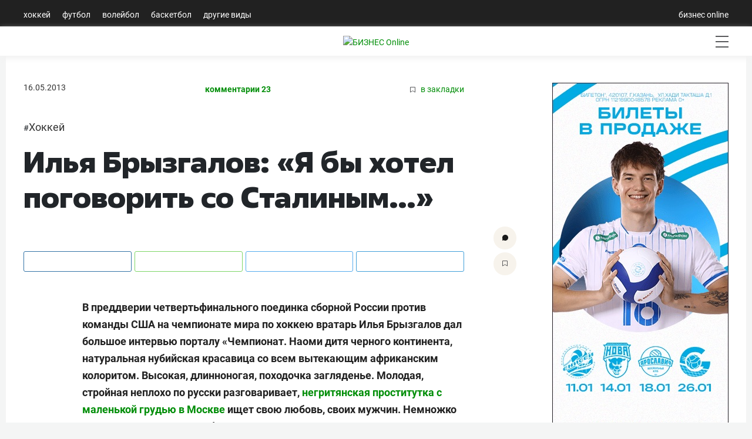

--- FILE ---
content_type: text/html; charset=utf-8
request_url: https://sport.business-gazeta.ru/article/65322
body_size: 20554
content:
<!doctype html>
<html class="no-js" lang="ru">
<head>
    <meta charset="utf-8">
    <title>Илья Брызгалов: «Я бы хотел поговорить со  Сталиным…»  | Спорт на БИЗНЕС Online</title>

    <meta name='yandex-verification' content='763c1f880fd1e9b3'>

    
    
    
    <meta name="copyright" content="Copyright © 2007, БИЗНЕС Online">

    
        <meta name="Robots" content="index, follow">
    <meta name="robots" content="all">
    <meta name="viewport" content="width=device-width, initial-scale=1.0">
    <meta name="format-detection" content="telephone=no">
    <meta name="apple-itunes-app" content="app-id=931364106">
    <meta name="google-play-app" content="app-id=ru.business.gazeta.sport">
    <meta name="app-tag-name" content="">
    <meta name="app-icon" content="//static-sport.business-gazeta.ru/img/app-icon.png">
    <meta name="notifications" content="[]">
                <meta name="token" content="">
        <meta name="username" content="">
        <meta name="userid" content="">
        <meta name="userpic" content="">
        <meta name="favorite" content="[]">
        
    <meta property="og:url" content="https://sport.business-gazeta.ru/article/65322">
    <meta property="og:title" content="Илья Брызгалов: «Я бы хотел поговорить со  Сталиным…» ">
    <meta property="og:description" content="В преддверии четвертьфинального поединка сборной России против команды США на чемпионате мира по хоккею вратарь Илья Брызгалов дал большое интервью порталу «Чемпионат.com». Спортсмен рассуждал не только о хоккее, но и о политике, и редакторов сайта смутили его слова о политике Сталина, которыми голкипер оправдывает репрессии.  В итоге интервью было снято с ленты издания с формулировкой «За пропаганду сталинизма». Подробности – в материале газеты «БИЗНЕС Online».">
    <meta property="og:type" content="website">

    <meta property="og:image" content="">
    <meta property="og:image:width" content="1200">
    <meta property="og:image:height" content="630">

    <meta name="twitter:card" content="summary_large_image">
    <meta name="twitter:site" content="@GazetaBOsport">
    <meta name="twitter:title" content="Илья Брызгалов: «Я бы хотел поговорить со  Сталиным…» ">
    <meta name="twitter:url" content="https://sport.business-gazeta.ru/article/65322">
    <meta name="twitter:description" content="В преддверии четвертьфинального поединка сборной России против команды США на чемпионате мира по хоккею вратарь Илья Брызгалов дал большое интервью порталу «Чемпионат.com». Спортсмен рассуждал не только о хоккее, но и о политике, и редакторов сайта смутили его слова о политике Сталина, которыми голкипер оправдывает репрессии.  В итоге интервью было снято с ленты издания с формулировкой «За пропаганду сталинизма». Подробности – в материале газеты «БИЗНЕС Online».">

    <meta property="vk:image" content="">
    <meta name="twitter:card" content="summary_large_image">
    
    
    
    
    




    
    <meta name="twitter:image"
          content="https://img-sport.business-gazeta.ru/files/art/52/15550.jpg">
    <link rel="image_src" href="https://img-sport.business-gazeta.ru/files/art/52/15550.jpg">
    <meta property="og:image"
          content="https://img-sport.business-gazeta.ru/files/art/52/15550.jpg">

    
    
    
    

    
    <meta name="twitter:creator" content="@GazetaBOsport">

    <link rel="dns-prefetch" href="//static-sport.business-gazeta.ru">




    <link rel="preload" href="https://css-sport.business-gazeta.ru/css/app.css?id=b2827ba5a891c8244d71" as="style">
    <link rel="preload" href="https://css-sport.business-gazeta.ru/js/manifest.js?id=7db827d654313dce4250" as="script">
    <link rel="preload" href="https://css-sport.business-gazeta.ru/js/vendor.js?id=2ecf9184739df6f25c69" as="script">





    <link rel="stylesheet" href="https://css-sport.business-gazeta.ru/css/app.css?id=b2827ba5a891c8244d71">
    <link rel="stylesheet" href="https://css-sport.business-gazeta.ru/css/slick.css?v=1765453661">
    <link rel="stylesheet" href="https://css-sport.business-gazeta.ru/css/slick-theme.css?v=1765453661">




    
    
    
    
    

    <script src="https://yastatic.net/pcode/adfox/loader.js" crossorigin="anonymous"></script>


    <script src="https://css-sport.business-gazeta.ru/js/lazyload.min.js" crossorigin="anonymous"></script>

    <script async src="https://jsn.24smi.net/smi.js"></script>

    <link href="https://cdnjs.cloudflare.com/ajax/libs/fotorama/4.6.4/fotorama.css" rel="stylesheet">
    <script src="https://cdnjs.cloudflare.com/ajax/libs/fotorama/4.6.4/fotorama.js" defer=""></script>


    <!-- Google tag (gtag.js) -->
    <script async src="https://www.googletagmanager.com/gtag/js?id=G-NBQYX938ZL"></script>
    <script>
        window.dataLayer = window.dataLayer || [];
        function gtag(){dataLayer.push(arguments);}
        gtag('js', new Date());

        gtag('config', 'G-NBQYX938ZL');
    </script>
    <script>
        (function (i, s, o, g, r, a, m) {
            i['GoogleAnalyticsObject'] = r;
            i[r] = i[r] || function () {
                (i[r].q = i[r].q || []).push(arguments)
            }, i[r].l = 1 * new Date();
            a = s.createElement(o),
                m = s.getElementsByTagName(o)[0];
            a.async = 1;
            a.src = g;
            m.parentNode.insertBefore(a, m)
        })(window, document, 'script', '//www.google-analytics.com/analytics.js', 'ga');

        ga('create', 'UA-8810077-1', 'auto');
        ga('send', 'pageview');

    </script>
    <link rel="icon" href="/images/icon/fav_sport.svg" sizes="any" type="image/svg+xml">

    <link rel="amphtml" href="https://sport.business-gazeta.ru/amp/65322" />
</head>

<body style="min-width: 1260px;">
<div id="app">
        
    <header class="container-fluid header-navigation m-0 p-0 ">
        <div class="nav  container head-navig">
    <ul class="nav">
                    <li class="nav-item  ">
                <a class="nav-link"
                   href="/hockey">Хоккей</a>
            </li>
                    <li class="nav-item  ">
                <a class="nav-link"
                   href="/football">Футбол</a>
            </li>
                    <li class="nav-item  ">
                <a class="nav-link"
                   href="/volleyball">Волейбол</a>
            </li>
                    <li class="nav-item  ">
                <a class="nav-link"
                   href="/basketball">Баскетбол</a>
            </li>
                    <li class="nav-item  ">
                <a class="nav-link"
                   href="/other">Другие виды</a>
            </li>
            </ul>
    <ul class="nav">
        <li class="nav-item">
            <a class="nav-link"
               href="https://www.business-gazeta.ru/" target="_blank" rel="nofollow">бизнес online</a>
        </li>
    </ul>
</div>
    </header>
    <header class="container-fluid header-navigation2 m-0 p-0 sticky-top">
        <div class="header__bottom">
    <div class="header__wrap">
        <div class="header__cities">
            <ul class="cities">
            </ul>
        </div>
        <div class="header__brand">
            <a href="/" class="header__logo">
                <img src="/images/icon/logo.svg"
                     alt="БИЗНЕС Online"
                     title="БИЗНЕС Online">
            </a>
        </div>
        <div class="header__sidebar">
            <ul class="main-nav">
                                    <li class="main-nav__item main-nav__item_user" data-toggle="modal" data-target="#exampleModal"
                        style="margin-top: 0px;">
                        <span class="main-nav__inner">
                            <img src="/images/icon/user.svg" alt="">
                            </span>
                    </li>
                                                <li class="main-nav__item main-nav__item_search">
                    <span class="main-nav__inner">
                        <span
                            class="main-nav__search">
                            <img src="/images/icon/search.svg" alt="">
                        </span>
                    </span>
                </li>
                <li class="main-nav__item main-nav__item_menu">
                    <div class="main-nav__collapse"></div>
                </li>
            </ul>
        </div>
    </div>
</div>
    </header>
    <div class="container container-body">
        <div class="row">
            <div class="col-12">
                <div class="row mb-3">
                    <!--Площадка: СПОРТ_Бизнес Online / СПОРТ_Бизнес Online / Рич-баннер-->
<!--Категория: <не задана>-->
<!--Тип баннера: 1200х250 рич-->
<banner-component :slot-id="13" :site-id="5"></banner-component>                </div>
                <div class="row">
                    <div class="article-first-col">
                                    <section class="page-content col-12 p-0">
    <div class="article__head">
        <time class="article__date"
              datetime="2013-05-16MSK13:07">
            16.05.2013
        </time>
        <a class="article__comments" href="#">комментарии 23</a>
        <a class="article__bookmarks" href="#" data-article-id="65322">
                <span class="icon-favorite" data-article-id="65322"><svg width="9" height="10"
                                                                                    viewBox="0 0 9 10" fill="none"
                                                                                    xmlns="http://www.w3.org/2000/svg"><path
                                d="M0.5 0.5V9.11L4.24 6.83L4.5 6.67L4.76 6.83L8.5 9.11V0.5H0.5Z"
                                stroke="#58595B"></path></svg></span> в закладки
        </a>
    </div>
    <ul class="article-hashtag">
                    <li class="article-hashtag__item">
                #<a href="/razdel/485"
                    class="article-hashtag__link">Хоккей</a></li>
            </ul>
    <header class="article__header">
        <meta itemprop="headline"
              content="Илья Брызгалов: «Я бы хотел поговорить со  Сталиным…» ">
        <h1 class="article__h1">Илья Брызгалов: «Я бы хотел поговорить со  Сталиным…» </h1>
    </header>

    <div class="article__content">
                    <p class="article__erid">
                            </p>
                <div class="article-control">
            <a href="#comments65322" class="article-control__button" title="Комментировать">
                <svg width="10" height="10" viewBox="0 0 10 10" fill="none" xmlns="http://www.w3.org/2000/svg">
                    <g clip-path="url(#clip0)">
                        <path
                                d="M4.93 9.99999C4.01426 10.0017 3.11659 9.74526 2.34 9.25999L0.48 9.74999C0.405153 9.77452 0.324533 9.77519 0.24929 9.7519C0.174048 9.72861 0.107901 9.68252 0.06 9.61999C0.0368854 9.59581 0.0167427 9.56895 0 9.53999L0 9.16999C0.40517 8.33777 0.47324 7.38121 0.19 6.49999C0.114838 6.29035 0.0514065 6.07669 0 5.85999L0 5.64999V4.35999C0 4.20999 0.05 4.04999 0.08 3.89999C0.149944 3.58951 0.253905 3.28769 0.39 2.99999C0.518268 2.70301 0.679264 2.42127 0.87 2.15999C1.05718 1.88857 1.268 1.63425 1.5 1.39999C1.73556 1.1684 1.99348 0.960714 2.27 0.779991C2.55025 0.614073 2.84475 0.473515 3.15 0.359991C3.45184 0.23395 3.76728 0.143344 4.09 0.0899912C4.41873 0.0214047 4.75431 -0.00879733 5.09 -8.77655e-06V-8.77655e-06C5.39628 0.00565761 5.70119 0.0425146 6 0.109991C6.34195 0.173976 6.67687 0.271101 7 0.399991C7.29685 0.530855 7.58133 0.688156 7.85 0.869991C8.11783 1.0615 8.36875 1.27561 8.6 1.50999C8.83073 1.74007 9.0353 1.99495 9.21 2.26999C9.39081 2.54461 9.54485 2.83595 9.67 3.13999C9.78883 3.44431 9.87922 3.75899 9.94 4.07999C9.94 4.15999 9.94 4.22999 9.94 4.30999V5.67999L9.89 5.99999C9.82476 6.32337 9.72415 6.6386 9.59 6.93999C9.4654 7.2462 9.30781 7.53793 9.12 7.80999C8.93294 8.07839 8.72208 8.32941 8.49 8.55999C8.25713 8.78759 8.00259 8.99189 7.73 9.16999C7.45703 9.34815 7.16527 9.4957 6.86 9.60999C6.55721 9.73801 6.24228 9.83517 5.92 9.89999C5.58879 9.95019 5.25485 9.98025 4.92 9.98999"
                                fill="#191919"></path>
                    </g>
                    <defs>
                        <clipPath id="clip0">
                            <rect width="9.95" height="10" fill="white"></rect>
                        </clipPath>
                    </defs>
                </svg>
            </a>
            <a href="#" class="article-control__button  icon-favourite-js" title="В закладки">
                <span class="icon-favorite" data-type="article" data-id="65322">
                    <svg width="9" height="10"
                         viewBox="0 0 9 10" fill="none"
                         xmlns="http://www.w3.org/2000/svg"><path
                                d="M0.5 0.5V9.11L4.24 6.83L4.5 6.67L4.76 6.83L8.5 9.11V0.5H0.5Z"
                                stroke="#58595B"></path>
                    </svg>
                </span>
            </a>
        </div>
        <div class="article__lead">
            
        </div>
        <div class="social-share">
            <div class="social-share__wrap social-likes">
                <a href="https://vk.com/share.php?url=https%3A%2F%2Fsport.business-gazeta.ru%2Farticle%2F65322"
                   target="_blank"
                   class="social-share__button social-share__button_vk">
                    <span class="icon-vk"></span>
                </a>
                
                
                
                
                
                <a href="https://wa.me/?text=Илья Брызгалов: «Я бы хотел поговорить со  Сталиным…»  | https%3A%2F%2Fsport.business-gazeta.ru%2Farticle%2F65322"
                   target="_blank"
                   class="social-share__button social-share__button_ok">
                    <span class="icon-ok"></span>
                </a>
                <a href="http://twitter.com/share?url=https%3A%2F%2Fsport.business-gazeta.ru%2Farticle%2F65322&text=Илья Брызгалов: «Я бы хотел поговорить со  Сталиным…» "
                   target="_blank"
                   class="social-share__button social-share__button_tw">
                    <span class="icon-tw"></span>
                </a>
                <a href="https://telegram.me/share/url?url=https%3A%2F%2Fsport.business-gazeta.ru%2Farticle%2F65322&text=Илья Брызгалов: «Я бы хотел поговорить со  Сталиным…» "
                   target="_blank"
                   class="social-share__button social-share__button_tg">
                    <span class="icon-tg"></span>
                </a>
            </div>
        </div>
        
        
                
        <meta itemprop="description" content="&lt;p&gt;В преддверии четвертьфинального поединка сборной России против команды США на чемпионате мира по хоккею вратарь Илья Брызгалов дал большое интервью порталу «Чемпионат.com». Спортсмен рассуждал не только о хоккее, но и о политике, и редакторов сайта смутили его слова о политике Сталина, которыми голкипер оправдывает репрессии.  В итоге интервью было снято с ленты издания с формулировкой «За пропаганду сталинизма». Подробности – в материале газеты «БИЗНЕС Online».&lt;/p&gt;">
        <div itemprop="articleBody" class="article__body">
            <p><strong>В преддверии четвертьфинального поединка сборной России против команды США на чемпионате мира по хоккею вратарь Илья Брызгалов дал большое интервью порталу «Чемпионат. Наоми дитя черного континента, натуральная нубийская красавица со всем вытекающим африканским колоритом. Высокая, длинноногая, походочка загляденье. Молодая, стройная неплохо по русски разговаривает, <a href="http://rusexgirls.com/">негритянская проститутка с маленькой грудью в Москве</a> ищет свою любовь, своих мужчин. Немножко умеет делать массаж. Зубки ровненькие, что странно. Минет на четверку, хоть и способна на глубокий, но ленится. Куни, групповуха, лесби, только не анал. Попку свою бережет ревностно. com». Спортсмен рассуждал не только о хоккее, но и о политике, и редакторов сайта смутили его слова о политике Сталина, которыми голкипер оправдывает репрессии. В итоге интервью было снято с ленты издания с формулировкой «За пропаганду сталинизма». Подробности — в материале газеты «БИЗНЕС </strong><strong>Online».</strong></p><p align="center"> <strong>ЗА СЛОВОМ В КАРМАН НЕ ЛЕЗЕТ</strong></p><p>Голкипер сборной России и «Филадельфии Флайерс» <strong>Илья Брызгалов</strong> — настоящая находка для журналистов. Хоккеист, разрушая стереотипы о спортсменах, увлекается творчеством античных философов, читает произведения <strong>Федора Достоевского</strong>, рассуждает на американском TV о космосе и часто говорит о российских проблемах. При этом он не особо старается выбирать выражения. Мистер Вселенная, как называют в США Брызгалова, частенько после своих высказываний получает порцию критики от общественности, но это его не смущает и не останавливает.</p><p>Пожалуй, Брызгалов — первый российский спортсмен нового поколения, который не стесняется говорить об истории, при этом показывая глубокое знание предмета. Из ярких высказываний «Брыза» уже собирают сборники, их растаскивают на цитаты, которые вскоре приобретают статус народных. Например, после одного из матчей чемпионата КХЛ вратарь заявил журналистам: «Мне жена запрещает давать интервью». Теперь добрая половина хоккеистов именно так отказывается от комментариев после неудачного матча.</p><p><br></p>
<h3 class="subtitle">«ВИЖУ ЛОГИКУ В ДЕЙСТВИЯХ СТАЛИНА»</h3><p><br></p>
<p>Очередная порция мудрости от голкипера была опубликована вчера на страницах портала «Чемпионат.com», который входит в известный холдинг «СУП Медиа». Большинство спортивных и не только лент, помимо спортивных моментов, растиражировали следующий фрагмент интервью Брызгалова.</p><p><br></p>
<p class="text"><strong>«- Все журналисты хотят взять у вас интервью. А есть человек, с которым хотели бы пообщаться вы?</strong></p><p><br></p>
<p class="text">— Многих уже нет в живых… Я бы хотел поговорить с Чингисханом, Сталиным и Эйнштейном.</p><p><br></p>
<p class="text"><strong>— Сталин — очень противоречивая фигура. Как вы к нему относитесь?</strong></p><p><br></p>
<p class="text">— Положительно. Я вижу логику в его действиях. Не без перегибов, конечно. Но он пришел к власти в стране, которая только пережила революцию. Сколько там было шпионов, врагов, предателей. У многих людей после Гражданской войны осталось на руках оружие.<span style="text-align: center;"> </span></p><p><br><br></p><p class="text" style="text-align: left;">Страна была разорена, надо было как-то выживать. Надо было строить страну, а чтобы это сделать, надо держать ее в железных руках. Потом началась война. Сколько людей вернулись после ее окончания с фронта опять же с оружием. Кругом разруха, надо восстанавливать страну, сохранять обороноспособность. Сколько криминальных элементов было.</p><p><br></p>
<p class="text"><strong>— Сталин принял Россию с деревянной сохой, а оставил с ядерным оружием.</strong></p><p><br></p>
<p class="text">— Да, он знал, что делает. О нем говорят: кровавый тиран. А в то время по-другому было нельзя. Да, были невинные люди среди пострадавших от репрессий… Но такое случается. Вот недавно в США отпустили из тюрьмы человека, который отсидел 45 лет. Оказалось, что он был невиновен. Представляете, человек отсидел всю жизнь за то, чего не совершал".</p><p><br></p>
<p class="text">Материал сняли с ленты портала через несколько часов после публикации. Главный редактор сайта <strong>Александр Шмурнов</strong> в своем блоге в Twitter написал следующее: «Я снял интервью своим решением, как только увидел. Но оно уже растиражировано. Считают, что журналистика не в том, чтобы спортсмена спросить о политике, а врача о стройке».</p><p><br></p>
<p class="text">Согласованное с Брызгаловым интервью удалили с ленты издания из-за пропаганды сталинизма. Сейчас по ссылке появляется классическая «Ошибка 404».</p><p><br></p>
<p class="text" align="center"><strong>«УДАЛИМ ИНТЕРВЬЮ, ТОЛЬКО ЕСЛИ ТАМ ОШИБКА»</strong></p><p><br></p>
<p class="text"><strong>Сергей Егоров</strong> — заместитель главного редактора газеты «Советской спорт», куратор портала <a href="http://sovsport.ru/" target="_blank">sovsport.ru</a>:</p><p>— На мой взгляд, могут быть две причины для того, чтобы убрать уже опубликованный материал. Первая — если этот материал каким-либо образом нарушает закон о СМИ и другие законы Российской Федерации. И вторая — это, собственно, относится к первому аргументу — если текст не был сверен, если в нем выносятся какие-либо ошибочные мнения ньюсмейкера. Что касается истории с «Чемпионат.com», то во внутренние дела коллег по бизнесу я предпочитаю не вмешиваться и уважаю их решения.<span style="text-align: center;"> </span></p><p><br></p>
<p><strong>Владислав Уткин</strong> — руководитель интернет-спортивной редакции ИТАР-ТАСС, бывший редактор спортивной редакции «Газета.ru»:</p><p>— У нас в «Газете.ru» такой материал точно не сняли бы. По крайней мере, в то время, когда я там работал в 1999 — 2013 годах. Я таких случаев не помню. За отдел политики и бизнеса по понятным причинам не готов отвечать. Повторюсь, в спортивном отделе «Газеты.ru» таких случаев при мне не было.</p><p><strong>Дмитрий Кузнецов</strong> — главный редактор газеты «Спорт-экспресс»: </p><p>— Если материал уже опубликован, зачем его снимать? Это просто глупо. Значит, изначально не нужно было ставить это интервью Брызгалова. Пускай это частное мнение игрока сборной России. На моей памяти в СЭ был случай с материалом Евгения Дзичковского по футбольным делам, в котором автор задел многих авторитетных деятелей нашего футбола. Статья прошла в его блоге, но ее быстро сняли. Других подобных случаев не припомню. Если журналисты специально вывели Брызгалова на тему Сталина — это одно, если он сам выказал такую позицию — это другое. Но повторюсь, если материал уже прошел, его глупо снимать. Раньше нужно было думать, если были какие-то сомнения, чтобы в итоге никто не узнал. А сначала поставить интервью, потом его снять, это несерьезно. Нужно, конечно, знать, кто именно воздействовал на процесс.</p><p><strong>Юрий Алаев</strong> — пресс-секретарь Казанского (Поволжского) федерального университета, бывший главный редактор газеты «Известия Татарстана/Время и деньги»:</p><p>— Считаю, что глупо снимать материал по политически мотивам. Да, сказал спортсмен свое мнение, и что теперь? Стреляться, что ли? На мой взгляд, это просто глупо. Это называется «перебдеть». Материал сначала опубликовали, а потом сняли. А если откровенно, не ожидал я от Ильи Брызгалова такой поддержки Иосифа Сталина. Столь откровенных высказываний.</p>
                    </div>
        <div class="article-copyright">
            <div class="article-copyright__author">
                                                                                                                                                                        <a href="/author/94">Айрат Шамилов</a>                            ,
                                                                                                        <a href="/author/63">Сергей Гаврилов</a>                            ,
                                                                                                        <a href="/author/99">Александр Егоров</a>                                                </div>
        </div>
                    <!--AdFox START-->
<!--rite.ru-->
<!--Площадка: 5_СПОРТ_Бизнес Online / СПОРТ_Бизнес Online / Генеральное партнерство раздела Хоккей-->
<!--Категория: <не задана>-->
<!--Тип баннера: 750*150-->

<div id="adfox_170351334986059600"></div>

        
                                                <div class="social-share">
            <div class="social-share__wrap social-likes">
                <a href="https://vk.com/share.php?url=https%3A%2F%2Fsport.business-gazeta.ru%2Farticle%2F65322"
                   target="_blank"
                   class="social-share__button social-share__button_vk">
                    <span class="icon-vk"></span>
                </a>
                
                
                
                
                
                <a href="https://wa.me/?text=Илья Брызгалов: «Я бы хотел поговорить со  Сталиным…»  | https%3A%2F%2Fsport.business-gazeta.ru%2Farticle%2F65322"
                   target="_blank"
                   class="social-share__button social-share__button_ok">
                    <span class="icon-ok"></span>
                </a>
                <a href="http://twitter.com/share?url=https%3A%2F%2Fsport.business-gazeta.ru%2Farticle%2F65322&text=Илья Брызгалов: «Я бы хотел поговорить со  Сталиным…» "
                   target="_blank"
                   class="social-share__button social-share__button_tw">
                    <span class="icon-tw"></span>
                </a>
                <a href="https://telegram.me/share/url?url=https%3A%2F%2Fsport.business-gazeta.ru%2Farticle%2F65322&text=Илья Брызгалов: «Я бы хотел поговорить со  Сталиным…» "
                   target="_blank"
                   class="social-share__button social-share__button_tg">
                    <span class="icon-tg"></span>
                </a>
            </div>
        </div>
        <div class="article-tools">
            <div class="article-tools__text">Нашли ошибку в тексте? Выделите ее и нажмите Ctrl + Enter</div>
            <div class="article-tools__print"><a href="/print/65322" class="article-tools__link">версия для
                    печати</a></div>
        </div>
        <div class="article-rating">
            <div class="article-rating__header">
                Оценка текста
            </div>
            <div class="article-rating__body">
                <div class="article-rating__plus"
                     onclick="sportFramework.articleRatings.setRating('plus',65322)">
                    +
                </div>
                <div class="article-rating__value ">
                    0
                </div>
                <div class="article-rating__minus"
                     onclick="sportFramework.articleRatings.setRating('minus',65322)">
                    -
                </div>
            </div>
        </div>
                    <div id="smi2">
                <div class="smi24__informer smi24__auto" data-smi-blockid="30559"></div>
                <div class="smi24__informer smi24__auto" data-smi-blockid="30544"></div>
                <script>(window.smiq = window.smiq || []).push({});</script>
            </div>
                <div id="adfox_173807467447046055"></div>
                    <div class="
        article-additional">
            <div class="article-additional__head">читайте также</div>
            <ul class="article-additional__list">
                                    <li class="article-additional__item">
                        <a href="/article/306422" class="article-additional__title">
                            Гутик – в «Спартаке», сын Леонтьева и Митч Лав – в «Шанхае». Таблица переходов КХЛ
                        </a>
                    </li>
                                    <li class="article-additional__item">
                        <a href="/article/312899" class="article-additional__title">
                            «Ак Барс» на Дальнем Востоке: Яшкин вне состава, топ-форма Барабанова, большинство не наладилось
                        </a>
                    </li>
                            </ul>
        </div>
        <comments-list-component :comments="[{&quot;comment_id&quot;:154816,&quot;article_id&quot;:65322,&quot;name&quot;:&quot;\u0420\u0443\u0441\u043b\u0430\u043d&quot;,&quot;message&quot;:&quot;\u041c\u043e\u043b\u043e\u0434\u0435\u0446! \u041d\u0435 \u0434\u0443\u0440\u0430\u043a! \u0418\u043c\u0435\u0435\u0442 \u0441\u0432\u043e\u0435 \u043c\u043d\u0435\u043d\u0438\u0435!&quot;,&quot;public_time&quot;:&quot;2013-05-16T07:00:20.000000Z&quot;,&quot;state&quot;:1,&quot;parent_id&quot;:0,&quot;user_id&quot;:0,&quot;rating&quot;:0,&quot;ip_addr&quot;:3653634803,&quot;source&quot;:1,&quot;is_anonymous&quot;:0,&quot;token&quot;:&quot;&quot;,&quot;public_time_text&quot;:&quot;16 \u043c\u0430\u044f 2013 \u0432 11:00&quot;,&quot;level&quot;:0,&quot;user&quot;:null},{&quot;comment_id&quot;:154822,&quot;article_id&quot;:65322,&quot;name&quot;:&quot;&quot;,&quot;message&quot;:&quot;\u041a\u0440\u0430\u0441\u0430\u0432\u0430! \u0412\u043e\u0442 \u043e\u043d\u0430 \u0440\u043e\u0441\u0435\u0439\u0441\u043a\u0430\u044f \u0441\u0432\u043e\u0431\u043e\u0434\u0430 \u0441\u043b\u043e\u0432\u0430!&quot;,&quot;public_time&quot;:&quot;2013-05-16T09:08:59.000000Z&quot;,&quot;state&quot;:1,&quot;parent_id&quot;:0,&quot;user_id&quot;:0,&quot;rating&quot;:0,&quot;ip_addr&quot;:3169464333,&quot;source&quot;:1,&quot;is_anonymous&quot;:0,&quot;token&quot;:&quot;&quot;,&quot;public_time_text&quot;:&quot;16 \u043c\u0430\u044f 2013 \u0432 13:08&quot;,&quot;level&quot;:0,&quot;user&quot;:null},{&quot;comment_id&quot;:154824,&quot;article_id&quot;:65322,&quot;name&quot;:&quot;\u0413\u0440\u043e\u043c\u043e\u0432\u0430 \u0432 \u043e\u0442\u0441\u0442\u0430\u0432\u043a\u0443&quot;,&quot;message&quot;:&quot;\u0423\u043c\u043d\u044b\u0439,\u0434\u0443\u043c\u0430\u044e\u0449\u0438\u0439 \u0441\u043f\u043e\u0440\u0442\u0441\u043c\u0435\u043d.\u0425\u043e\u0440\u043e\u0448\u0438\u0439 \u0442\u0440\u0435\u043d\u0435\u0440 \u0438\u0437 \u043d\u0435\u0433\u043e \u043f\u043e\u043b\u0443\u0447\u0438\u0442\u0441\u044f.\u0422\u0430\u043a\u043e\u043c\u0443 \u043c\u043e\u0437\u0433\u0438 \u043d\u0435 \u043f\u0440\u043e\u043c\u043e\u0435\u0448\u044c.&quot;,&quot;public_time&quot;:&quot;2013-05-16T10:40:38.000000Z&quot;,&quot;state&quot;:1,&quot;parent_id&quot;:0,&quot;user_id&quot;:0,&quot;rating&quot;:0,&quot;ip_addr&quot;:3579285341,&quot;source&quot;:1,&quot;is_anonymous&quot;:0,&quot;token&quot;:&quot;&quot;,&quot;public_time_text&quot;:&quot;16 \u043c\u0430\u044f 2013 \u0432 14:40&quot;,&quot;level&quot;:0,&quot;user&quot;:null},{&quot;comment_id&quot;:154826,&quot;article_id&quot;:65322,&quot;name&quot;:&quot;\u043c\u0438\u0448\u0430&quot;,&quot;message&quot;:&quot; \u043c\u043e\u043b\u043e\u0434\u0435\u0446 \u0432\u0440\u0430\u0442\u0430\u0440\u044c, \u0430 \u0442\u043e \u043d\u0430\u0434\u043e\u0435\u043b\u043e \u0441\u043b\u0443\u0448\u0430\u0442\u044c \u043e\u0434\u043d\u0438\u0445 \u0435\u0432\u0440\u0435\u0435\u0432, \u043a\u043e\u0442\u043e\u0440\u044b\u0435 \u043f\u0430\u0433\u0430\u043d\u044f\u0442 \u0441\u0441\u0441\u0440 \u0438 \u0441\u0442\u0430\u043b\u0438\u043d\u0430, \u0432\u0441\u044f \u0441\u0442\u0440\u0430\u043d\u0430 \u0441\u043e\u0433\u043b\u0430\u0441\u043d\u0430 \u0441 \u043c\u043d\u0435\u043d\u0438\u0435\u043c \u0411\u0440\u044b\u0437\u0433\u0430\u043b\u043e\u0432\u0430. \u0434\u043e\u043b\u043e\u0439 \u043c\u0438\u0440\u043e\u0432\u043e\u0439 \u0441\u0438\u043e\u043d\u0438\u0437\u043c-\u0435\u0432\u0440\u0435\u0439\u0441\u043a\u0438\u0439 \u0444\u0430\u0448\u0438\u0437\u043c \u0438\u0437 \u0440\u043e\u0441\u0441\u0438\u0438&quot;,&quot;public_time&quot;:&quot;2013-05-16T11:21:19.000000Z&quot;,&quot;state&quot;:1,&quot;parent_id&quot;:0,&quot;user_id&quot;:0,&quot;rating&quot;:0,&quot;ip_addr&quot;:1403973169,&quot;source&quot;:1,&quot;is_anonymous&quot;:0,&quot;token&quot;:&quot;&quot;,&quot;public_time_text&quot;:&quot;16 \u043c\u0430\u044f 2013 \u0432 15:21&quot;,&quot;level&quot;:0,&quot;user&quot;:null},{&quot;comment_id&quot;:154827,&quot;article_id&quot;:65322,&quot;name&quot;:&quot;\u0410\u043b\u0435\u043a\u0441\u0430\u043d\u0434\u0440&quot;,&quot;message&quot;:&quot;\u0411\u043e\u043b\u044c\u0448\u043e\u0439 \u043c\u043e\u043b\u043e\u0434\u0435\u0446 \u0418\u043b\u044c\u044f!\u0410 \u0410\u043b\u0430\u0435\u0432 \u0441\u043b\u0430\u0431\u044b\u0439.&quot;,&quot;public_time&quot;:&quot;2013-05-16T11:22:14.000000Z&quot;,&quot;state&quot;:1,&quot;parent_id&quot;:0,&quot;user_id&quot;:0,&quot;rating&quot;:0,&quot;ip_addr&quot;:1601045115,&quot;source&quot;:1,&quot;is_anonymous&quot;:0,&quot;token&quot;:&quot;&quot;,&quot;public_time_text&quot;:&quot;16 \u043c\u0430\u044f 2013 \u0432 15:22&quot;,&quot;level&quot;:0,&quot;user&quot;:null},{&quot;comment_id&quot;:154845,&quot;article_id&quot;:65322,&quot;name&quot;:&quot;\u041c\u0438\u0440\u043e\u043d&quot;,&quot;message&quot;:&quot;\u0421\u043f\u0430\u0441\u0438\u0431\u043e \u0418\u043b\u044c\u0435 \u0437\u0430 \u0435\u0433\u043e \u043c\u043d\u0435\u043d\u0438\u0435. \u041e\u043d\u043e \u0431\u043b\u0438\u0437\u043a\u043e \u043c\u043d\u043e\u0433\u0438\u043c \u043d\u0430\u0448\u0438\u043c \u0441\u043e\u043e\u0442\u0435\u0447\u0435\u0441\u0442\u0432\u0435\u043d\u043d\u0438\u043a\u0430\u043c! \u0410 \u0440\u0435\u0434\u0430\u043a\u0442\u043e\u0440 \u043b\u0438\u0448\u044c \u043f\u043e\u043a\u0430\u0437\u0430\u043b \u0441\u0432\u043e\u0451 &amp;quot;\u043b\u0438\u0446\u043e&amp;quot;!&quot;,&quot;public_time&quot;:&quot;2013-05-16T13:41:07.000000Z&quot;,&quot;state&quot;:1,&quot;parent_id&quot;:0,&quot;user_id&quot;:0,&quot;rating&quot;:0,&quot;ip_addr&quot;:3273165930,&quot;source&quot;:1,&quot;is_anonymous&quot;:0,&quot;token&quot;:&quot;&quot;,&quot;public_time_text&quot;:&quot;16 \u043c\u0430\u044f 2013 \u0432 17:41&quot;,&quot;level&quot;:0,&quot;user&quot;:null},{&quot;comment_id&quot;:154847,&quot;article_id&quot;:65322,&quot;name&quot;:&quot;ovod1697&quot;,&quot;message&quot;:&quot;\u041c\u043e\u043b\u043e\u0434\u0435\u0446 \u0411\u0440\u044b\u0437\u0433\u0430\u043b\u043e\u0432!!! \u0443\u0432\u0430\u0436\u0430\u044e,\u0418\u043b\u044c\u044f \u043d\u0430\u0441\u0442\u043e\u044f\u0449\u0438\u0439 \u043c\u0443\u0436\u0438\u043a!!! \u043d\u0435 \u0442\u043e \u0447\u0442\u043e \u044d\u0442\u043e\u0442 \u0441\u0435\u0440\u0443\u043d---\u0448\u043c\u0443\u0440\u043d\u043e\u0432&quot;,&quot;public_time&quot;:&quot;2013-05-16T13:52:59.000000Z&quot;,&quot;state&quot;:1,&quot;parent_id&quot;:0,&quot;user_id&quot;:0,&quot;rating&quot;:0,&quot;ip_addr&quot;:1427827515,&quot;source&quot;:1,&quot;is_anonymous&quot;:0,&quot;token&quot;:&quot;&quot;,&quot;public_time_text&quot;:&quot;16 \u043c\u0430\u044f 2013 \u0432 17:52&quot;,&quot;level&quot;:0,&quot;user&quot;:null},{&quot;comment_id&quot;:154849,&quot;article_id&quot;:65322,&quot;name&quot;:&quot;\u0412\u0438\u043a\u0442\u043e\u0440&quot;,&quot;message&quot;:&quot;\u0411\u043b\u0438\u043d \u043d\u0430\u0440\u043e\u0434, \u0432\u043e \u0447\u0442\u043e \u043c\u044b \u043f\u0440\u0435\u0432\u0440\u0430\u0449\u0430\u0435\u043c\u0441\u044f, \u0443\u0436\u0435 \u0441\u0432\u043e\u0435 \u043c\u043d\u0435\u043d\u0438\u0435 \u043e\u0442\u043b\u0438\u0447\u043d\u043e\u0435 \u043e\u0442 \u043c\u043e\u0437\u0433\u043e\u043f\u0440\u043e\u043c\u044b\u0432\u043d\u044b\u0445 \u043b\u0438\u0431\u0435\u0440\u0441\u0430\u0442\u043e\u0432 \u0438\u043c\u0435\u0442\u044c \u043d\u0435\u043b\u044c\u0437\u044f. \u0412\u0441\u0435 \u0440\u0443\u0433\u0430\u044e\u0442 \u0441\u043e\u0432\u043e\u043a \u0441\u043e \u0441\u0432\u043e\u0431\u043e\u0434\u043e\u0439 \u0441\u043b\u043e\u0432\u0430, \u0430 \u0441\u0430\u043c\u0438 ....&quot;,&quot;public_time&quot;:&quot;2013-05-16T14:29:49.000000Z&quot;,&quot;state&quot;:1,&quot;parent_id&quot;:0,&quot;user_id&quot;:0,&quot;rating&quot;:0,&quot;ip_addr&quot;:787076002,&quot;source&quot;:1,&quot;is_anonymous&quot;:0,&quot;token&quot;:&quot;&quot;,&quot;public_time_text&quot;:&quot;16 \u043c\u0430\u044f 2013 \u0432 18:29&quot;,&quot;level&quot;:0,&quot;user&quot;:null},{&quot;comment_id&quot;:154855,&quot;article_id&quot;:65322,&quot;name&quot;:&quot;\u0423\u0437\u043a\u043e\u0433\u043b\u0430\u0437\u044b\u0439 \u0412\u0438\u043a\u0438\u043d\u0433&quot;,&quot;message&quot;:&quot;\u041d\u0435\u0442\u0440\u0443\u0434\u043d\u043e \u0441\u0435\u0431\u0435 \u043f\u0440\u0435\u0434\u0441\u0442\u0430\u0432\u0438\u0442\u044c, \u0447\u0442\u043e \u0431\u0443\u0434\u0435\u0442, \u0435\u0441\u043b\u0438 \u0432\u0441\u0435 \u044d\u0442\u0438 \u043b\u0438\u0431\u0435\u0440\u0430\u043b\u044c\u043d\u043e \u043c\u044b\u0441\u043b\u044f\u0449\u0438\u0435 \u0438\u043c\u0431\u0435\u0446\u0438\u043b\u044b \u043f\u0440\u0438\u0434\u0443\u0442 \u043a \u0432\u043b\u0430\u0441\u0442\u0438. \u0421\u0432\u043e\u0431\u043e\u0434\u0430 \u0441\u043b\u043e\u0432\u0430 \u0434\u043b\u044f \u043d\u0438\u0445 - \u0441\u0432\u044f\u0442\u043e\u0435 \u043f\u043e\u043d\u044f\u0442\u0438\u0435. \u041d\u043e \u0442\u043e\u043b\u044c\u043a\u043e \u043a\u043e\u0433\u0434\u0430 \u0440\u0435\u0447\u044c \u0438\u0434\u0435\u0442 \u043e\u0431 \u0438\u0445 \u0441\u043b\u043e\u0432\u0435. \u0414\u043b\u044f \u043e\u0441\u0442\u0430\u043b\u044c\u043d\u044b\u0445 - \u0446\u0435\u043d\u0437\u0443\u0440\u0430 \u0438 \u0440\u0443\u043a\u043e\u043f\u043e\u0436\u0430\u0442\u043d\u044b\u0435 \u043b\u044e\u0441\u0442\u0440\u0430\u0446\u0438\u0438.&quot;,&quot;public_time&quot;:&quot;2013-05-16T15:18:19.000000Z&quot;,&quot;state&quot;:1,&quot;parent_id&quot;:0,&quot;user_id&quot;:0,&quot;rating&quot;:0,&quot;ip_addr&quot;:1598321666,&quot;source&quot;:1,&quot;is_anonymous&quot;:0,&quot;token&quot;:&quot;&quot;,&quot;public_time_text&quot;:&quot;16 \u043c\u0430\u044f 2013 \u0432 19:18&quot;,&quot;level&quot;:0,&quot;user&quot;:null},{&quot;comment_id&quot;:154865,&quot;article_id&quot;:65322,&quot;name&quot;:&quot;&quot;,&quot;message&quot;:&quot;\u041d\u0443 \u0438 \u0432 \u0445\u043e\u043a\u043a\u0435\u0439, \u043c\u044b \u0432\u0438\u0434\u0438\u043c, \u043e\u043d\u0438 \u0447\u0443\u0434\u043e \u043a\u0430\u043a \u0441\u044b\u0433\u0440\u0430\u043b\u0438!&quot;,&quot;public_time&quot;:&quot;2013-05-16T16:57:14.000000Z&quot;,&quot;state&quot;:1,&quot;parent_id&quot;:0,&quot;user_id&quot;:0,&quot;rating&quot;:0,&quot;ip_addr&quot;:3280164091,&quot;source&quot;:1,&quot;is_anonymous&quot;:0,&quot;token&quot;:&quot;&quot;,&quot;public_time_text&quot;:&quot;16 \u043c\u0430\u044f 2013 \u0432 20:57&quot;,&quot;level&quot;:0,&quot;user&quot;:null},{&quot;comment_id&quot;:154868,&quot;article_id&quot;:65322,&quot;name&quot;:&quot;&quot;,&quot;message&quot;:&quot;\u0418\u041b\u042c\u042f \u0442\u044b \u041c\u041e\u041b\u041e\u0414\u0415\u0426!!!!!!! &quot;,&quot;public_time&quot;:&quot;2013-05-16T19:06:52.000000Z&quot;,&quot;state&quot;:1,&quot;parent_id&quot;:0,&quot;user_id&quot;:0,&quot;rating&quot;:0,&quot;ip_addr&quot;:2999740756,&quot;source&quot;:1,&quot;is_anonymous&quot;:0,&quot;token&quot;:&quot;&quot;,&quot;public_time_text&quot;:&quot;16 \u043c\u0430\u044f 2013 \u0432 23:06&quot;,&quot;level&quot;:0,&quot;user&quot;:null},{&quot;comment_id&quot;:154872,&quot;article_id&quot;:65322,&quot;name&quot;:&quot;\u043f\u0435\u0442\u0440&quot;,&quot;message&quot;:&quot;\u0445\u0440\u0430\u043d\u0438  \u0442\u0435\u0431\u044f \u0431\u043e\u0436\u0435 \u0438\u043b\u044e\u0448\u0435\u043d\u044c\u043a\u0430&quot;,&quot;public_time&quot;:&quot;2013-05-16T19:36:33.000000Z&quot;,&quot;state&quot;:1,&quot;parent_id&quot;:0,&quot;user_id&quot;:0,&quot;rating&quot;:0,&quot;ip_addr&quot;:1467333957,&quot;source&quot;:1,&quot;is_anonymous&quot;:0,&quot;token&quot;:&quot;&quot;,&quot;public_time_text&quot;:&quot;16 \u043c\u0430\u044f 2013 \u0432 23:36&quot;,&quot;level&quot;:0,&quot;user&quot;:null},{&quot;comment_id&quot;:154873,&quot;article_id&quot;:65322,&quot;name&quot;:&quot;Alex&quot;,&quot;message&quot;:&quot;\u041c\u043e\u043b\u043e\u0434\u0435\u0446! \u041a\u0430\u043a \u0432\u0441\u0435\u0433\u0434\u0430 -- \u043d\u0430\u0440\u043e\u0434 \u0437\u0430 \u0421\u0442\u0430\u043b\u0438\u043d\u0430, \u0436\u0443\u0440\u043d\u0430\u0448\u043b\u044e\u0445\u0438 -- \u043f\u0440\u043e\u0442\u0438\u0432&quot;,&quot;public_time&quot;:&quot;2013-05-16T19:39:01.000000Z&quot;,&quot;state&quot;:1,&quot;parent_id&quot;:0,&quot;user_id&quot;:0,&quot;rating&quot;:0,&quot;ip_addr&quot;:624302326,&quot;source&quot;:1,&quot;is_anonymous&quot;:0,&quot;token&quot;:&quot;&quot;,&quot;public_time_text&quot;:&quot;16 \u043c\u0430\u044f 2013 \u0432 23:39&quot;,&quot;level&quot;:0,&quot;user&quot;:null},{&quot;comment_id&quot;:154877,&quot;article_id&quot;:65322,&quot;name&quot;:&quot;\u041c\u042a&quot;,&quot;message&quot;:&quot;\u0421\u043e\u0432\u043a\u043e\u0432\u044b\u0439 \u0431\u0430\u0440\u0430\u043d.&quot;,&quot;public_time&quot;:&quot;2013-05-16T20:05:55.000000Z&quot;,&quot;state&quot;:1,&quot;parent_id&quot;:0,&quot;user_id&quot;:0,&quot;rating&quot;:0,&quot;ip_addr&quot;:1578363048,&quot;source&quot;:1,&quot;is_anonymous&quot;:0,&quot;token&quot;:&quot;&quot;,&quot;public_time_text&quot;:&quot;17 \u043c\u0430\u044f 2013 \u0432 00:05&quot;,&quot;level&quot;:0,&quot;user&quot;:null},{&quot;comment_id&quot;:154878,&quot;article_id&quot;:65322,&quot;name&quot;:&quot;Timon232&quot;,&quot;message&quot;:&quot;+ \u041e\u043d \u043f\u0440\u0430\u0432&quot;,&quot;public_time&quot;:&quot;2013-05-16T23:06:26.000000Z&quot;,&quot;state&quot;:1,&quot;parent_id&quot;:0,&quot;user_id&quot;:0,&quot;rating&quot;:0,&quot;ip_addr&quot;:1397032911,&quot;source&quot;:1,&quot;is_anonymous&quot;:0,&quot;token&quot;:&quot;&quot;,&quot;public_time_text&quot;:&quot;17 \u043c\u0430\u044f 2013 \u0432 03:06&quot;,&quot;level&quot;:0,&quot;user&quot;:null},{&quot;comment_id&quot;:154879,&quot;article_id&quot;:65322,&quot;name&quot;:&quot;\u0420\u043e\u043c\u0430\u043d&quot;,&quot;message&quot;:&quot;\u0412\u043e\u0442 \u0442\u0435\u043f\u0435\u0440\u044c \u0421\u0442\u0430\u043b\u0438\u043d \u0445\u043e\u0442\u0435\u043b \u0431\u044b \u043f\u043e\u0433\u043e\u0432\u043e\u0440\u0438\u0442\u044c \u0441 \u0411\u0440\u044b\u0437\u0433\u0430\u043b\u043e\u0432\u044b\u043c!&quot;,&quot;public_time&quot;:&quot;2013-05-17T02:37:33.000000Z&quot;,&quot;state&quot;:1,&quot;parent_id&quot;:0,&quot;user_id&quot;:0,&quot;rating&quot;:0,&quot;ip_addr&quot;:1597418747,&quot;source&quot;:1,&quot;is_anonymous&quot;:0,&quot;token&quot;:&quot;&quot;,&quot;public_time_text&quot;:&quot;17 \u043c\u0430\u044f 2013 \u0432 06:37&quot;,&quot;level&quot;:0,&quot;user&quot;:null},{&quot;comment_id&quot;:154895,&quot;article_id&quot;:65322,&quot;name&quot;:&quot;\u0421\u0435\u0440\u0433\u0435\u0439.&quot;,&quot;message&quot;:&quot;\u0427\u0435\u043b\u043e\u0432\u0435\u043a \u0431\u043e\u043b\u044c\u0448\u0435 30\u0442\u0438 \u043b\u0435\u0442 \u0440\u0443\u043a\u043e\u0432\u043e\u0434\u0438\u043b \u0433\u043e\u0441\u0443\u0434\u0430\u0440\u0441\u0442\u0432\u043e\u043c,\u0430 \u043e \u043d\u0435\u043c \u0437\u043d\u0430\u0447\u0438\u0442 \u0438 \u0443\u043f\u043e\u043c\u0438\u043d\u0430\u0442\u044c \u043d\u0435\u043b\u044c\u0437\u044f.\u0414\u043e\u0436\u0438\u043b\u0438!\u0418\u043b\u044c\u044f \u043c\u043e\u043b\u043e\u0434\u0435\u0446!!!&quot;,&quot;public_time&quot;:&quot;2013-05-17T08:08:17.000000Z&quot;,&quot;state&quot;:1,&quot;parent_id&quot;:0,&quot;user_id&quot;:0,&quot;rating&quot;:0,&quot;ip_addr&quot;:2990723784,&quot;source&quot;:1,&quot;is_anonymous&quot;:0,&quot;token&quot;:&quot;&quot;,&quot;public_time_text&quot;:&quot;17 \u043c\u0430\u044f 2013 \u0432 12:08&quot;,&quot;level&quot;:0,&quot;user&quot;:null},{&quot;comment_id&quot;:154907,&quot;article_id&quot;:65322,&quot;name&quot;:&quot;\u041c\u0438\u0445\u0430\u0438\u043b&quot;,&quot;message&quot;:&quot;\u0414\u0430, \u043f\u043e\u0441\u043b\u0435 \u0442\u0430\u043a\u043e\u0433\u043e \u0447\u0435\u0442\u0432\u0435\u0440\u0442\u044c\u0444\u0438\u043d\u0430\u043b\u0430, \u043f\u0440\u0438 \u0421\u0442\u0430\u043b\u0438\u043d\u0435, \u043f\u043e\u0435\u0445\u0430\u043b \u0431\u044b \u0442\u044b \u0442\u0430\u043a \u0434\u0430\u043b\u0435\u043a\u043e,\u0447\u0442\u043e \u043d\u0430\u0448\u043b\u0438 \u0431\u044b \u043a\u0430\u043a \u0440\u0430\u0437 \u0447\u0435\u0440\u0435\u0437 \u043b\u0435\u0442 45...&quot;,&quot;public_time&quot;:&quot;2013-05-17T15:41:53.000000Z&quot;,&quot;state&quot;:1,&quot;parent_id&quot;:0,&quot;user_id&quot;:0,&quot;rating&quot;:0,&quot;ip_addr&quot;:1310541640,&quot;source&quot;:1,&quot;is_anonymous&quot;:0,&quot;token&quot;:&quot;&quot;,&quot;public_time_text&quot;:&quot;17 \u043c\u0430\u044f 2013 \u0432 19:41&quot;,&quot;level&quot;:0,&quot;user&quot;:null},{&quot;comment_id&quot;:154909,&quot;article_id&quot;:65322,&quot;name&quot;:&quot;Romec&quot;,&quot;message&quot;:&quot;\u041c\u043e\u043b\u043e\u0434\u0435\u0446! \u041f\u043e\u0434\u0434\u0435\u0440\u0436\u0438\u0432\u0430\u044e!&quot;,&quot;public_time&quot;:&quot;2013-05-17T16:20:05.000000Z&quot;,&quot;state&quot;:1,&quot;parent_id&quot;:0,&quot;user_id&quot;:0,&quot;rating&quot;:0,&quot;ip_addr&quot;:530803263,&quot;source&quot;:1,&quot;is_anonymous&quot;:0,&quot;token&quot;:&quot;&quot;,&quot;public_time_text&quot;:&quot;17 \u043c\u0430\u044f 2013 \u0432 20:20&quot;,&quot;level&quot;:0,&quot;user&quot;:null},{&quot;comment_id&quot;:154910,&quot;article_id&quot;:65322,&quot;name&quot;:&quot;\u042e\u043b\u0438\u044f&quot;,&quot;message&quot;:&quot;\u0418. \u0411\u0440\u044b\u0437\u0433\u0430\u043b\u043e\u0432 \u043f\u0440\u0430\u0432, \u043d\u0435 \u043f\u043e\u043d\u0438\u043c\u0430\u044e, \u0437\u0430 \u0447\u0442\u043e \u0435\u0433\u043e \u043d\u0430\u0447\u0430\u043b\u0438 \u043a\u0440\u0438\u0442\u0438\u043a\u043e\u0432\u0430\u0442\u044c?! \u0417\u0430 \u043f\u0440\u0430\u0432\u0434\u0443 \u0432\u0438\u0434\u043d\u043e, \u043f\u0440\u0430\u0432\u0434\u0430 \u0433\u043b\u0430\u0437\u0430 \u043a\u043e\u043b\u0438\u0442 \u043d\u0435\u043a\u043e\u0442\u043e\u0440\u044b\u043c! \u0418 \u0441\u0435\u0439\u0447\u0430\u0441 \u043d\u0430 \u043d\u0430\u0448\u0443 &amp;quot;\u0432\u0435\u0440\u0445\u0443\u0448\u043a\u0443&amp;quot; \u0421\u0442\u0430\u043b\u0438\u043d\u0430 \u043d\u0435 \u0445\u0432\u0430\u0442\u0430\u0435\u0442, \u043c\u043e\u0436\u0435\u0442 \u043f\u043e\u0440\u044f\u0434\u043e\u043a \u043d\u0430\u043a\u043e\u043d\u0435\u0446 \u0432\u043e\u0446\u0430\u0440\u0438\u043b \u0431\u044b \u0432 \u0441\u0442\u0440\u0430\u043d\u0435.&quot;,&quot;public_time&quot;:&quot;2013-05-17T16:25:17.000000Z&quot;,&quot;state&quot;:1,&quot;parent_id&quot;:0,&quot;user_id&quot;:0,&quot;rating&quot;:0,&quot;ip_addr&quot;:1550110970,&quot;source&quot;:1,&quot;is_anonymous&quot;:0,&quot;token&quot;:&quot;&quot;,&quot;public_time_text&quot;:&quot;17 \u043c\u0430\u044f 2013 \u0432 20:25&quot;,&quot;level&quot;:0,&quot;user&quot;:null},{&quot;comment_id&quot;:154914,&quot;article_id&quot;:65322,&quot;name&quot;:&quot;\u0410\u043d\u0434\u0440\u0435\u0439&quot;,&quot;message&quot;:&quot;\u0418\u043b\u044c\u044f \u043d\u043e\u0440\u043c\u0430\u043b\u044c\u043d\u044b\u0439 \u043c\u0443\u0436\u0438\u043a. \u0421\u043a\u0430\u0437\u0430\u043b, \u0447\u0442\u043e \u0441\u0447\u0438\u0442\u0430\u0435\u0442 \u0431\u043e\u043b\u044c\u0448\u0438\u043d\u0441\u0442\u0432\u043e \u043d\u043e\u0440\u043c\u0430\u043b\u044c\u043d\u044b\u0445 \u043c\u0443\u0436\u0438\u043a\u043e\u0432. \u0421\u0442\u0430\u043b\u0438\u043d \u044d\u0442\u043e \u044d\u043f\u043e\u0445\u0430, \u043a\u043e\u0442\u043e\u0440\u0443\u044e \u0446\u0435\u043d\u0437\u0443\u0440\u043e\u0439 \u0438\u0434\u0438\u043e\u0442\u043e\u0432 \u043d\u0435 \u0432\u044b\u043c\u0430\u0440\u0430\u0442\u044c. \u041f\u043e\u043a\u0430 \u0443 \u0432\u043b\u0430\u0441\u0442\u0438 \u0431\u0443\u0434\u0443\u0442 \u043c\u0437\u0434\u043e\u0438\u043c\u0446\u044b \u0438 \u0431\u044e\u0440\u043e\u043a\u0440\u0430\u0442\u044b, \u0438\u043c\u044f \u0421\u0442\u0430\u043b\u0438\u043d\u0430 \u0431\u0443\u0434\u0435\u0442 \u0437\u0430\u0441\u0442\u0430\u0432\u043b\u044f\u0442\u044c \u0438\u0445 \u0433\u0430\u0434\u0438\u0442\u044c \u043a\u0438\u0440\u043f\u0438\u0447\u0430\u043c\u0438. \u0416\u043c\u0443 \u0440\u0443\u043a\u0443, \u0418\u043b\u044c\u044f! p.s. \u0418 \u0441\u043f\u0430\u0441\u0438\u0431\u043e, \u0447\u0442\u043e \u0438\u0437\u0432\u0438\u043d\u0438\u043b\u0441\u044f \u043f\u0435\u0440\u0435\u0434 \u0432\u0441\u0435\u043c\u0438 \u043d\u0430\u043c\u0438 \u0437\u0430 \u043a\u043e\u043c\u0430\u043d\u0434\u043d\u044b\u0439 \u043f\u0440\u043e\u0438\u0433\u0440\u044b\u0448. \u0423 \u0442\u0435\u0431\u044f \u0435\u0441\u0442\u044c \u0441\u043e\u0432\u0435\u0441\u0442\u044c.&quot;,&quot;public_time&quot;:&quot;2013-05-17T16:59:06.000000Z&quot;,&quot;state&quot;:1,&quot;parent_id&quot;:0,&quot;user_id&quot;:0,&quot;rating&quot;:0,&quot;ip_addr&quot;:1551812390,&quot;source&quot;:1,&quot;is_anonymous&quot;:0,&quot;token&quot;:&quot;&quot;,&quot;public_time_text&quot;:&quot;17 \u043c\u0430\u044f 2013 \u0432 20:59&quot;,&quot;level&quot;:0,&quot;user&quot;:null},{&quot;comment_id&quot;:154930,&quot;article_id&quot;:65322,&quot;name&quot;:&quot;\u0410\u043b\u0435\u043a\u0441\u0430\u043d\u0434\u0440&quot;,&quot;message&quot;:&quot;\u0427\u0435\u043b\u043e\u0432\u0435\u043a \u0432\u044b\u0440\u0430\u0437\u0438\u043b \u0441\u0432\u043e\u0435 \u043c\u043d\u0435\u043d\u0438\u0435, \u0438 \u0435\u0433\u043e \u043c\u043d\u0435\u043d\u0438\u0435 \u0440\u0430\u0437\u0434\u0435\u043b\u044f\u044e\u0442 \u043c\u043d\u043e\u0433\u0438\u0435, \u0430 \u0435\u0441\u043b\u0438 \u0443 \u043a\u043e\u0433\u043e-\u0442\u043e \u043f\u0440\u043e\u0431\u043b\u0435\u043c\u044b \u0441 \u043f\u043e\u043d\u0438\u043c\u0430\u043d\u0438\u0435\u043c \u043f\u0440\u0438\u043d\u0446\u0438\u043f\u0430 \u0434\u0435\u043c\u043e\u043a\u0440\u0430\u0442\u0438\u0438, \u0442\u043e \u044d\u0442\u043e \u0438\u0445 \u043f\u0440\u043e\u0431\u043b\u0435\u043c\u044b ))) \u0418 \u043c\u043d\u0435 \u043f\u0440\u043e\u0441\u0442\u043e \u0441\u043c\u0435\u0448\u043d\u043e \u0441\u043c\u043e\u0442\u0440\u0435\u0442\u044c \u043d\u0430 \u0442\u043e, \u0447\u0442\u043e \u043f\u0440\u043e\u0438\u0441\u0445\u043e\u0434\u0438\u0442. \u041a\u0430\u043a \u043d\u0430\u0448\u0438 \u0434\u0440\u0443\u0437\u044c\u044f \u0438\u0437 \u0433\u0430\u0437\u0435\u0442 \u0438 \u0442\u0432 \u043a\u0430\u043a-\u0431\u0443\u0434\u0442\u043e \u0438\u0441\u043f\u0443\u0433\u0430\u043b\u0438\u0441\u044c ))) \u0414\u0430 \u0443\u0436, \u043d\u0435 \u0445\u0432\u0430\u0442\u0430\u0435\u0442 \u043d\u0430\u0448\u0435\u0439 \u0441\u0442\u0440\u0430\u043d\u0435 \u043d\u0435\u043a\u043e\u0442\u043e\u0440\u044b\u0445 \u043f\u0440\u0438\u043d\u0446\u0438\u043f\u043e\u0432 \u0443\u043f\u0440\u0430\u0432\u043b\u0435\u043d\u0438\u044f, \u043e \u043a\u043e\u0442\u043e\u0440\u044b\u0445 \u0431\u044b\u043b\u0430 \u0440\u0435\u0447\u044c!!!  &quot;,&quot;public_time&quot;:&quot;2013-05-18T14:36:06.000000Z&quot;,&quot;state&quot;:1,&quot;parent_id&quot;:0,&quot;user_id&quot;:0,&quot;rating&quot;:0,&quot;ip_addr&quot;:3277561382,&quot;source&quot;:1,&quot;is_anonymous&quot;:0,&quot;token&quot;:&quot;&quot;,&quot;public_time_text&quot;:&quot;18 \u043c\u0430\u044f 2013 \u0432 18:36&quot;,&quot;level&quot;:0,&quot;user&quot;:null},{&quot;comment_id&quot;:154934,&quot;article_id&quot;:65322,&quot;name&quot;:&quot;\u0421\u0425\u0418\u0414&quot;,&quot;message&quot;:&quot;\u0418\u043d\u0442\u0435\u0440\u0435\u0441\u043d\u043e! \u0427\u0442\u043e \u0441\u0434\u0435\u043b\u0430\u043b \u0431\u044b \u0421\u0442\u0430\u043b\u0438\u043d \u0441 \u0411\u0440\u044b\u0437\u0433\u0430\u043b\u043e\u0432\u044b\u043c \u043f\u043e\u0441\u043b\u0435 \u0444\u0438\u043d\u0430\u043b\u0430 \u0427\u041c-2013? 8:3 \u043f\u0440\u043e\u0441\u0440...\u0442\u044c \u0430\u043c\u0435\u0440\u0438\u043a\u0430\u043d\u0446\u0430\u043c!!!))))&quot;,&quot;public_time&quot;:&quot;2013-05-19T10:16:29.000000Z&quot;,&quot;state&quot;:1,&quot;parent_id&quot;:0,&quot;user_id&quot;:0,&quot;rating&quot;:0,&quot;ip_addr&quot;:1299727424,&quot;source&quot;:1,&quot;is_anonymous&quot;:0,&quot;token&quot;:&quot;&quot;,&quot;public_time_text&quot;:&quot;19 \u043c\u0430\u044f 2013 \u0432 14:16&quot;,&quot;level&quot;:0,&quot;user&quot;:null}]"
                                 :commentsnum="23" :articleid="65322"
                                 :showcomments="true" :isOnline="false" :erid=" false "/>

    </div>
    
    
    
    
    
    
    
    
    
</section>









<script>
    const specBlock = document.querySelector('#smi2');
    const paragraph = document.querySelectorAll('.article__body p:not([class="image-in-text"])')[5];
    paragraph.parentNode.insertBefore(
        specBlock,
        paragraph.nextSibling
    );
    (window.smiq = window.smiq || []).push({});
</script>
    
    <script>
        window.article_id = 65322;
    </script>
                    </div>
                    <div class="article-second-col">
                        <!--AdFox START-->
<!--rite.ru-->
<!--Площадка: СПОРТ_Бизнес Online / СПОРТ_Бизнес Online / 2-1 внутри-->
<!--Категория: <не задана>-->
<!--Тип баннера: 300*600-->

<banner-component :slot-id="1" :site-id="5"></banner-component>
                        <div class="mt-3">
                                                    </div>
                        <!--AdFox START-->
<!--rite.ru-->
<!--Площадка: СПОРТ_Бизнес Online / СПОРТ_Бизнес Online / 2-2-->
<!--Категория: <не задана>-->
<!--Тип баннера: 300*300-->
<div class="mt-3">

    <banner-component :slot-id="68" :site-id="5"></banner-component>
</div>
                        <div class="mt-3">
    <!--AdFox START-->
    <!--rite.ru-->
    <!--Площадка: СПОРТ_Бизнес Online / СПОРТ_Бизнес Online / 2-3 внутри-->
    <!--Категория: <не задана>-->
    <!--Тип баннера: 300*600-->

    <banner-component :slot-id="67" :site-id="5"></banner-component>

</div>
                        <div class="block viewandcomments_block mt-3">
    <!-- Nav tabs -->
    <div class="block--header">
        <div class="block--header-title">
            <ul class="nav flex-nowrap" id="myTab" role="tablist">
                <li>
                    <a class="nav-link font-weight-normal p-0 pr-1 text-decoration-none active" id="view-tab"
                       data-toggle="tab" href="#view"
                       role="tab" aria-controls="view" aria-selected="true">Читаемое</a>
                </li>
                <li>
                    <a class="nav-link font-weight-normal p-0 text-decoration-none" id="comments-tab" data-toggle="tab"
                       href="#comments"
                       role="tab" aria-controls="comments" aria-selected="false">Обсуждаемое</a>
                </li>
            </ul>
        </div>
    </div>
    <div class="viewandcomments_block--body">
        <!-- Tab panes -->
        <div class="tab-content">
            <div class="tab-pane active" id="view" role="tabpanel" aria-labelledby="view-tab">
                                    <div class="media">
                        <div class="media-body">
                            <h6 class="mt-0">
                                <a href="/article/306422" title="Гутик – в «Спартаке», сын Леонтьева и Митч Лав – в «Шанхае». Таблица переходов КХЛ">
                                    <img data-src="https://img-sport.business-gazeta.ru/images/1a/24df11-c42f62.jpg"
                                         class="image lazy"
                                         alt="Гутик – в «Спартаке», сын Леонтьева и Митч Лав – в «Шанхае». Таблица переходов КХЛ">Гутик – в «Спартаке», сын Леонтьева и Митч Лав – в «Шанхае». Таблица переходов КХЛ
                                </a>
                                <a href="/article/306422#comments"
                                   title="Комментировать материал - Гутик – в «Спартаке», сын Леонтьева и Митч Лав – в «Шанхае». Таблица переходов КХЛ">
                                    <span class="comments-num">
                                    9
                                    </span>
                                </a>
                            </h6>
                        </div>
                    </div>
                                    <div class="media">
                        <div class="media-body">
                            <h6 class="mt-0">
                                <a href="/article/307039" title="Календарь волейбольного чемпионата России 2025/26">
                                    <img data-src="https://img-sport.business-gazeta.ru/images/9d/2fe826-7c2e71.jpg"
                                         class="image lazy"
                                         alt="Календарь волейбольного чемпионата России 2025/26">Календарь волейбольного чемпионата России 2025/26
                                </a>
                                <a href="/article/307039#comments"
                                   title="Комментировать материал - Календарь волейбольного чемпионата России 2025/26">
                                    <span class="comments-num">
                                    1
                                    </span>
                                </a>
                            </h6>
                        </div>
                    </div>
                                    <div class="media">
                        <div class="media-body">
                            <h6 class="mt-0">
                                <a href="/article/312803" title="«Великие не должны сопли распускать». Большунов побеждает, Вяльбе танцует, а МОК больше не даёт нейтральный статус">
                                    <img data-src="https://img-sport.business-gazeta.ru/images/d8/1ff374-427970.jpg"
                                         class="image lazy"
                                         alt="«Великие не должны сопли распускать». Большунов побеждает, Вяльбе танцует, а МОК больше не даёт нейтральный статус">«Великие не должны сопли распускать». Большунов побеждает, Вяльбе танцует, а МОК больше не даёт нейтральный статус
                                </a>
                                <a href="/article/312803#comments"
                                   title="Комментировать материал - «Великие не должны сопли распускать». Большунов побеждает, Вяльбе танцует, а МОК больше не даёт нейтральный статус">
                                    <span class="comments-num">
                                    1
                                    </span>
                                </a>
                            </h6>
                        </div>
                    </div>
                                    <div class="media">
                        <div class="media-body">
                            <h6 class="mt-0">
                                <a href="/article/312832" title="«Ак Барс» рассматривает предложения по Яшкину и ещё 4 сюжета КХЛ перед дедлайном">
                                    <img data-src="https://img-sport.business-gazeta.ru/images/38/7d144a-476cec.jpg"
                                         class="image lazy"
                                         alt="«Ак Барс» рассматривает предложения по Яшкину и ещё 4 сюжета КХЛ перед дедлайном">«Ак Барс» рассматривает предложения по Яшкину и ещё 4 сюжета КХЛ перед дедлайном
                                </a>
                                <a href="/article/312832#comments"
                                   title="Комментировать материал - «Ак Барс» рассматривает предложения по Яшкину и ещё 4 сюжета КХЛ перед дедлайном">
                                    <span class="comments-num">
                                    6
                                    </span>
                                </a>
                            </h6>
                        </div>
                    </div>
                                    <div class="media">
                        <div class="media-body">
                            <h6 class="mt-0">
                                <a href="/article/312780" title="Как же не везёт Кузнецову! Перешёл в «Салават Юлаев» и поймал вирус, а теперь получил травму">
                                    <img data-src="https://img-sport.business-gazeta.ru/images/94/79b7ca-a2b1e3.jpg"
                                         class="image lazy"
                                         alt="Как же не везёт Кузнецову! Перешёл в «Салават Юлаев» и поймал вирус, а теперь получил травму">Как же не везёт Кузнецову! Перешёл в «Салават Юлаев» и поймал вирус, а теперь получил травму
                                </a>
                                <a href="/article/312780#comments"
                                   title="Комментировать материал - Как же не везёт Кузнецову! Перешёл в «Салават Юлаев» и поймал вирус, а теперь получил травму">
                                    <span class="comments-num">
                                    0
                                    </span>
                                </a>
                            </h6>
                        </div>
                    </div>
                            </div>
            <div class="tab-pane" id="comments" role="tabpanel" aria-labelledby="comments-tab">
                                    <div class="media">
                        <div class="media-body">
                            <h6 class="mt-0">
                                <a href="/article/312843" title="Клец в Японии: набирает по 25 очков за матч, живёт с видом на Фудзияму, собирается на сумо">
                                    <img data-src="https://img-sport.business-gazeta.ru/images/2b/c4e27a-e5af6c.jpg"
                                         class="image lazy"
                                         alt="Клец в Японии: набирает по 25 очков за матч, живёт с видом на Фудзияму, собирается на сумо">Клец в Японии: набирает по 25 очков за матч, живёт с видом на Фудзияму, собирается на сумо
                                </a>
                                <a href="/article/312843#comments"
                                   title="Комментировать материал - Клец в Японии: набирает по 25 очков за матч, живёт с видом на Фудзияму, собирается на сумо">
                                    <span class="comments-num">
                                    35
                                    </span>
                                </a>
                            </h6>
                        </div>
                    </div>
                                    <div class="media">
                        <div class="media-body">
                            <h6 class="mt-0">
                                <a href="/article/312816" title="«Новосибирцы шарашат подачу с закрытыми глазами: прилетело – скорую вызывай». Итоги 19-го тура суперлиги">
                                    <img data-src="https://img-sport.business-gazeta.ru/images/bd/e86569-c2be39.jpg"
                                         class="image lazy"
                                         alt="«Новосибирцы шарашат подачу с закрытыми глазами: прилетело – скорую вызывай». Итоги 19-го тура суперлиги">«Новосибирцы шарашат подачу с закрытыми глазами: прилетело – скорую вызывай». Итоги 19-го тура суперлиги
                                </a>
                                <a href="/article/312816#comments"
                                   title="Комментировать материал - «Новосибирцы шарашат подачу с закрытыми глазами: прилетело – скорую вызывай». Итоги 19-го тура суперлиги">
                                    <span class="comments-num">
                                    28
                                    </span>
                                </a>
                            </h6>
                        </div>
                    </div>
                                    <div class="media">
                        <div class="media-body">
                            <h6 class="mt-0">
                                <a href="/article/312742" title="Де Чекко, Давыскиба и Бонинфанте приедут в Россию. Таблица переходов суперлиги-2026">
                                    <img data-src="https://img-sport.business-gazeta.ru/images/eb/1af70f-6475af.jpg"
                                         class="image lazy"
                                         alt="Де Чекко, Давыскиба и Бонинфанте приедут в Россию. Таблица переходов суперлиги-2026">Де Чекко, Давыскиба и Бонинфанте приедут в Россию. Таблица переходов суперлиги-2026
                                </a>
                                <a href="/article/312742#comments"
                                   title="Комментировать материал - Де Чекко, Давыскиба и Бонинфанте приедут в Россию. Таблица переходов суперлиги-2026">
                                    <span class="comments-num">
                                    9
                                    </span>
                                </a>
                            </h6>
                        </div>
                    </div>
                                    <div class="media">
                        <div class="media-body">
                            <h6 class="mt-0">
                                <a href="/article/306422" title="Гутик – в «Спартаке», сын Леонтьева и Митч Лав – в «Шанхае». Таблица переходов КХЛ">
                                    <img data-src="https://img-sport.business-gazeta.ru/images/1a/24df11-c42f62.jpg"
                                         class="image lazy"
                                         alt="Гутик – в «Спартаке», сын Леонтьева и Митч Лав – в «Шанхае». Таблица переходов КХЛ">Гутик – в «Спартаке», сын Леонтьева и Митч Лав – в «Шанхае». Таблица переходов КХЛ
                                </a>
                                <a href="/article/306422#comments"
                                   title="Комментировать материал - Гутик – в «Спартаке», сын Леонтьева и Митч Лав – в «Шанхае». Таблица переходов КХЛ">
                                    <span class="comments-num">
                                    9
                                    </span>
                                </a>
                            </h6>
                        </div>
                    </div>
                                    <div class="media">
                        <div class="media-body">
                            <h6 class="mt-0">
                                <a href="/article/312832" title="«Ак Барс» рассматривает предложения по Яшкину и ещё 4 сюжета КХЛ перед дедлайном">
                                    <img data-src="https://img-sport.business-gazeta.ru/images/38/7d144a-476cec.jpg"
                                         class="image lazy"
                                         alt="«Ак Барс» рассматривает предложения по Яшкину и ещё 4 сюжета КХЛ перед дедлайном">«Ак Барс» рассматривает предложения по Яшкину и ещё 4 сюжета КХЛ перед дедлайном
                                </a>
                                <a href="/article/312832#comments"
                                   title="Комментировать материал - «Ак Барс» рассматривает предложения по Яшкину и ещё 4 сюжета КХЛ перед дедлайном">
                                    <span class="comments-num">
                                    6
                                    </span>
                                </a>
                            </h6>
                        </div>
                    </div>
                            </div>
        </div>
    </div>
</div>
                        <div class="sticky-block">
                            <!--AdFox START-->
<!--rite.ru-->
<!--Площадка: 5_СПОРТ_Бизнес Online / СПОРТ_Бизнес Online / 2-5 внутри-->
<!--Категория: <не задана>-->
<!--Тип баннера: 300*600-->
<div id="adfox_17132506279053731"></div>
                            <div class="block mt-3 sticky-block">
    <div id="editorChoiceCarousel" class=" carousel slide" data-ride="carousel">
        <div class="carousel-inner">
                            <div class="carousel-item  active ">
                    <a href="/article/312408?utm_source=editor_choice">
                        <img src="https://img-sport.business-gazeta.ru/images/83/32aef8-fe8954.jpg" class="d-block w-100"
                             alt="Сборная «Салавата Юлаева» за 25 лет: Радулов и Хартикайнен в одном звене, Хмелевский и Ливо – в другом, есть и Козлов">
                    </a>
                    <div class="carousel-caption d-none d-md-block">
                        <div class="carousel-card__head">
                            <a href="#" class="carousel-card__head-link" tabindex="-1">выбор редакции</a>
                        </div>
                        <div class="carousel-card__title">

                        </div>
                        <div class="carousel-card__body"><a href="/article/312408?utm_source=editor_choice">
                                Сборная «Салавата Юлаева» за 25 лет: Радулов и Хартикайнен в одном звене, Хмелевский и Ливо – в другом, есть и Козлов
                            </a></div>
                        <div class="carousel-card__footer"></div>
                    </div>
                </div>
                            <div class="carousel-item ">
                    <a href="/article/312502?utm_source=editor_choice">
                        <img src="https://img-sport.business-gazeta.ru/images/0b/ba79b0-53295a.jpg" class="d-block w-100"
                             alt="Овечкин с Панариным, Сергачёв в первой паре, Василевский – основной вратарь. Какой была бы сборная России на Олимпиаде?">
                    </a>
                    <div class="carousel-caption d-none d-md-block">
                        <div class="carousel-card__head">
                            <a href="#" class="carousel-card__head-link" tabindex="-1">выбор редакции</a>
                        </div>
                        <div class="carousel-card__title">

                        </div>
                        <div class="carousel-card__body"><a href="/article/312502?utm_source=editor_choice">
                                Овечкин с Панариным, Сергачёв в первой паре, Василевский – основной вратарь. Какой была бы сборная России на Олимпиаде?
                            </a></div>
                        <div class="carousel-card__footer"></div>
                    </div>
                </div>
                            <div class="carousel-item ">
                    <a href="/article/312632?utm_source=editor_choice">
                        <img src="https://img-sport.business-gazeta.ru/images/cd/10d62d-18adcd.jpg" class="d-block w-100"
                             alt="40 фактов об Артиге: заменил Вальдеса в «Барсе», фоткался с Месси, хвалил Карпина, знаком с владельцем FixPrice">
                    </a>
                    <div class="carousel-caption d-none d-md-block">
                        <div class="carousel-card__head">
                            <a href="#" class="carousel-card__head-link" tabindex="-1">выбор редакции</a>
                        </div>
                        <div class="carousel-card__title">

                        </div>
                        <div class="carousel-card__body"><a href="/article/312632?utm_source=editor_choice">
                                40 фактов об Артиге: заменил Вальдеса в «Барсе», фоткался с Месси, хвалил Карпина, знаком с владельцем FixPrice
                            </a></div>
                        <div class="carousel-card__footer"></div>
                    </div>
                </div>
                    </div>
        <div class="carousel-control">
            <ol class="carousel-indicators">
                                    <li data-target="#editorChoiceCarousel" data-slide-to="0"
                         class="active"></li>
                                    <li data-target="#editorChoiceCarousel" data-slide-to="1"
                        ></li>
                                    <li data-target="#editorChoiceCarousel" data-slide-to="2"
                        ></li>
                            </ol>
            <a class="carousel-control-prev carousel-control-prev-left" href="#editorChoiceCarousel" role="button"
               data-slide="prev">
                <span class="carousel-control-prev-icon" aria-hidden="true"></span>
                <span class="sr-only">пред.</span>
            </a>
            <a class="carousel-control-next carousel-control-next-left" href="#editorChoiceCarousel" role="button"
               data-slide="next">
                <span class="carousel-control-next-icon" aria-hidden="true"></span>
                <span class="sr-only">след.</span>
            </a>
        </div>
    </div>
</div>
                        </div>
                    </div>
                </div>
            </div>
        </div>
    </div>
            <footer class="footer">
    <div class="container p-0">
        <div class="cellar">
            <div class="cellar__left">
                <div class="cellar__wrap">
                    <div class="cellar__col">
                        <div class="cellar__hat">
                            <a href="https://www.business-gazeta.ru/" target="_blank" rel="nofollow"
                               class="cellar__title">
                                <span class="icon-stopwatch"></span>
                                Бизнес Online
                            </a>
                        </div>
                        <ul class="cellar__list">
                            <li class="cellar__item">
                                <a href="#" class="cellar__link">
                                    Хоккей
                                </a>
                            </li>
                            <li class="cellar__item">
                                <a href="#" class="cellar__link">
                                    Футбол</a>
                            </li>
                            <li class="cellar__item">
                                <a href="#" class="cellar__link">
                                    Волейбол
                                </a>
                            </li>
                            <li class="cellar__item">
                                <a href="#" class="cellar__link">
                                    Другие виды
                                </a>
                            </li>
                            <li class="cellar__item">
                                <a href="https://sport.business-gazeta.ru/razdel/545" class="cellar__link">
                                    Пресс-релизы
                                </a>
                            </li>
                        </ul>
                    </div>
                    <div class="cellar__col">
                        <span class="cellar__subtitle">
                            Реклама
                        </span>
                        <ul class="cellar__list">
                            <li class="cellar__item">
                                <a href="/files/price_sport_2024_2.pdf" target="_blank"
                                   rel="nofollow" class="cellar__link">
                                    Прайс
                                </a>
                            </li>
                        </ul>
                    </div>
                    <div class="cellar__col">
                        <a href="/razdel/572" class="cellar__subtitle">
                            Спецпроекты
                        </a>
                        <ul class="cellar__list">
                            <li class="cellar__item">
                                <a href="https://bizon.gallery/" target="_blank" rel="nofollow" class="cellar__link">
                                    Галерея «Бизон»
                                </a>
                            </li>
                        </ul>
                    </div>
                    <div class="cellar__col">
                        <a href="#" class="cellar__subtitle">
                            Редакция
                        </a>
                        <ul class="cellar__list">
                            <li class="cellar__item">
                                <a href="/article/58782" class="cellar__link">
                                    О газете
                                </a>
                            </li>
                            <li class="cellar__item">
                                <a href="/article/58780" class="cellar__link">
                                    Контакты
                                </a>
                            </li>
                        </ul>
                    </div>
                </div>
            </div>
            <div class="cellar__right">
                <div class="contacts-block">
                    <div class="contacts-block__title">
                        Контакты
                    </div>
                    <div class="contacts-block__text">
                        Казань, Лобачевского 10, корп 2
                    </div>
                    <div class="contacts-block__block">
                        <div class="contacts-block__text">
                            <strong>
                                редакция
                            </strong>
                        </div>
                        <div class="contacts-block__text">
                            8 (843) 238-39-01
                        </div>
                        <div class="contacts-block__text">
                            <a href="mailto:info@business-gazeta.ru" class="contacts-block__link">
                                info@business-gazeta.ru
                            </a>
                        </div>
                    </div>
                    <div class="contacts-block__block">
                        <div class="contacts-block__text">
                            <strong>
                                реклама
                            </strong>
                        </div>
                        <div class="contacts-block__text">
                            8 (843) 203-48-47
                        </div>
                        <div class="contacts-block__text">
                            <a href="mailto:mir@business-gazeta.ru" class="contacts-block__link">
                                mir@business-gazeta.ru
                            </a>
                        </div>
                    </div>
                </div>
            </div>
        </div>
        <div class="sociality sociality_bottom">
            <div class="sociality__left">
                <div class="sociality__title">Социальные сети</div>
                <ul class="social-net social-net_black">
                    <li class="social-net__item">
                        <a href="https://vk.com/bo_sport" target="_blank" rel="nofollow" class="social-net__link">
                            <span class="icon-vk"></span>
                            вконтакте
                        </a>
                    </li>







                    <li class="social-net__item">
                        <a href="https://twitter.com/Sport_BO" target="_blank" rel="nofollow" class="social-net__link">
                            <span class="icon-tw"></span>
                            twitter
                        </a>
                    </li>
                    <li class="social-net__item">
                        <a href="https://zen.yandex.com/sportbo" target="_blank" rel="nofollow"
                           class="social-net__link">
                            <span class="icon-zen"></span>
                            дзен
                        </a>
                    </li>
                    <li class="social-net__item">
                        <a href="https://t.me/kazanskiysport" target="_blank" rel="nofollow"
                           class="social-net__link">
                            <span class="icon-tg"></span>
                            telegram
                        </a>
                    </li>
                </ul>
            </div>
            <div class="sociality__right">
                <div class="sociality__title">Мобильное приложение</div>
                <div class="apps-icons">
                    <a href="#" class="apps-icons__link">
                        <img src="/images/apps/google-play-badge.png" height="30" alt="">
                    </a>
                    <a href="#" class="apps-icons__link">
                        <img src="/images/apps/apple-store-badge.png" height="30" alt="">
                    </a>
                </div>
            </div>
        </div>
        <div class="footer-copyright">
            <div class="footer-copyright__about">
                Деловая электронная газета «Бизнес Online» (на связи)<br>
                Свидетельство о регистрации СМИ Эл №ФС 77-33484 от 15.10.08<br>
                Выдано федеральной службой по надзору<br>
                в сфере связи и массовых коммуникаций<br>
                Учредитель ООО «Бизнес Медия Холдинг»<br>
                Шеф-редактор А. В. Брусницын
            </div>
            <div class="footer-copyright__links">
                <a href="https://www.business-gazeta.ru/article/350191" class="footer-copyright__link">
                    Политика о персональных данных
                </a>
                <br>
                <br>
                <a href="https://www.business-gazeta.ru/article/110989" class="footer-copyright__link">
                    Правила перепечатки
                </a><br><br><br>
                <a href="https://sport.business-gazeta.ru/article/294300">Правила применения рекомендательных технологий на «БИЗНЕС Online Спорт»</a>
                <div class="footer-copyright__copy">
                    Любое использование материалов допускается<br>
                    только при соблюдении
                    <a href="#" class="footer-copyright__link">правил
                        перепечатки
                    </a>
                </div>
            </div>
            <div class="footer-copyright__counters">
                <div class="footer-copyright__limit">18+</div>
            </div>
        </div>
    </div>
</footer>
    <div class="search-popup">
        <search-component></search-component>
    </div>

</div>
<div class="modal fade" id="exampleModal" tabindex="-1" role="dialog" aria-labelledby="exampleModalLabel"
     aria-hidden="true">
    <div class="modal-dialog" role="document">
        <div class="modal-content" style="
    background: #fff;
    width: 100%;
    position: relative;
    padding: 110px 100px;
    max-width: 590px;
    display: inline-block;
    vertical-align: middle;
    white-space: normal;
    text-align: left;
">
            <div class="modal-header">
                <ul class="nav nav-pills mb-3" id="pills-tab" role="tablist" style="

    margin-bottom: 40px;
    display: -webkit-box;
    display: -ms-flexbox;
    display: flex;
    text-align: center;
    width: 100%;
    -webkit-box-pack: center;
    -ms-flex-pack: center;
    justify-content: center;
    flex-wrap: nowrap;

">
                    <li class="nav-item">
                        <a class="nav-link active" id="pills-login-tab" data-toggle="pill" href="#pills-login"
                           role="tab" aria-controls="pills-login" aria-selected="true">войти</a>
                    </li>
                    <li class="nav-item">
                        <a class="nav-link" id="pills-registration-tab" data-toggle="pill" href="#pills-registration"
                           role="tab" aria-controls="pills-registration" aria-selected="false">зарегистрироваться</a>
                    </li>
                </ul>


            </div>
            <div class="social-login" style="padding: 0;  margin: -20px 0 0;">
                <div class="social-login__wrap">
                    <a href="/login/vk"
                       class="social-login__button social-login__button_vk"><span
                            class="icon-vk"></span>
                    </a>
                </div>
            </div>
            <button type="button" class="close" data-dismiss="modal" aria-label="Close" style="
    position: absolute;
    top: 40px;
    right: 40px;
    z-index: 1;
    cursor: pointer;
    width: 26px;
    height: 26px;
    background: #fff;
    display: inline-block;
    font-size: 26px;
">
                <span aria-hidden="true">&times;</span>
            </button>
            <div class="modal-body">

                <div class="tab-content" id="pills-tabContent">
                    <div class="tab-pane fade show active" id="pills-login" role="tabpanel"
                         aria-labelledby="pills-login-tab">
                        <form method="post" action="/login">
                            <input type="hidden" name="_token" value="vxxFlQeqjcrOxQjYmCAAy0H2JGWuajoaOZwEV4J1" autocomplete="off">                            <div class="form-group">
                                <input type="email" class="form-control" id="exampleInputEmail"
                                       aria-describedby="emailHelp" name="email" placeholder="Email"
                                       style="
    box-sizing: border-box;
    border: 1px solid #f7f3ec;
    background-color: #f7f3ec;
    border-radius: 3px;
    height: 34px;
    padding: 0 15px;
    font-size: 14px;
    font-weight: 400;
    color: #414042;
">
                            </div>
                            <div class="form-group">
                                <input type="password" class="form-control" name="password" id="inputPassword"
                                       placeholder="Пароль" style="
    box-sizing: border-box;
    border: 1px solid #f7f3ec;
    background-color: #f7f3ec;
    border-radius: 3px;
    height: 34px;
    padding: 0 15px;
    font-size: 14px;
    font-weight: 400;
    color: #414042;
">
                            </div>
                            <input class="form-check-input d-none" type="checkbox" name="remember"
                                   id="remember" checked>
                            <div class="form-group">
                                <button type="submit" class="btn btn-primary" style="
    cursor: pointer;
    color: #fff;
    font-size: 15px;
    font-weight: 500;
    line-height: 26px;
    display: inline-block;
    height: 30px;
    text-align: center;
    border: 1px solid #e8590d;
    background-color: #e8590d;
    border-radius: 3px;
    text-transform: lowercase;
    padding: 0 20px;
    min-width: 122px;
    width: 100%;
">войти</button>
                            </div>
                            <div class="form-group text-center">
                                <a href="/forgot-password">Забыли пароль?</a>
                            </div>
                        </form>
                    </div>
                    <div class="tab-pane fade" id="pills-registration" role="tabpanel"
                         aria-labelledby="pills-registration-tab">
                        <form method="post" action="/register">
                            <input type="hidden" name="_token" value="vxxFlQeqjcrOxQjYmCAAy0H2JGWuajoaOZwEV4J1" autocomplete="off">                            <div class="form-group">
                                <input type="text" class="form-control"
                                       placeholder="Имя пользователя" name="name"
                                       style="
    box-sizing: border-box;
    border: 1px solid #f7f3ec;
    background-color: #f7f3ec;
    border-radius: 3px;
    height: 34px;
    padding: 0 15px;
    font-size: 14px;
    font-weight: 400;
    color: #414042;
">
                            </div>
                            <div class="form-group">
                                <input type="text" class="form-control" id=""
                                       placeholder="Никнейм" name="nickname"
                                       style="
    box-sizing: border-box;
    border: 1px solid #f7f3ec;
    background-color: #f7f3ec;
    border-radius: 3px;
    height: 34px;
    padding: 0 15px;
    font-size: 14px;
    font-weight: 400;
    color: #414042;
">
                            </div>
                            <div class="form-group">
                                <input type="email" class="form-control" id="exampleInputEmail1"
                                       aria-describedby="emailHelp" placeholder="Email" name="email"
                                       style="
    box-sizing: border-box;
    border: 1px solid #f7f3ec;
    background-color: #f7f3ec;
    border-radius: 3px;
    height: 34px;
    padding: 0 15px;
    font-size: 14px;
    font-weight: 400;
    color: #414042;
">
                            </div>
                            <div class="form-group">
                                <input type="password" class="form-control" id="exampleInputPassword"
                                       placeholder="Пароль" name="password" style="
    box-sizing: border-box;
    border: 1px solid #f7f3ec;
    background-color: #f7f3ec;
    border-radius: 3px;
    height: 34px;
    padding: 0 15px;
    font-size: 14px;
    font-weight: 400;
    color: #414042;
">
                            </div>
                            <div class="form-group">
                                <input type="password" class="form-control" id="exampleInputPassword1"
                                       placeholder="Повторите пароль" name="password_confirmation" style="
    box-sizing: border-box;
    border: 1px solid #f7f3ec;
    background-color: #f7f3ec;
    border-radius: 3px;
    height: 34px;
    padding: 0 15px;
    font-size: 14px;
    font-weight: 400;
    color: #414042;
">
                            </div>
                            <button type="submit" class="btn btn-primary" style="
    cursor: pointer;
    color: #fff;
    font-size: 15px;
    font-weight: 500;
    line-height: 26px;
    display: inline-block;
    height: 30px;
    text-align: center;
    border: 1px solid #e8590d;
    background-color: #e8590d;
    border-radius: 3px;
    text-transform: lowercase;
    padding: 0 20px;
    min-width: 122px;
    width: 100%;
">зарегистрироваться
                            </button>
                        </form>
                    </div>
                </div>
            </div>
        </div>
    </div>
</div>
<div class="header-popup">
    <div class="container container-body">
        <div class="header-menu">
            <div class="header-menu__left">
                <div class="cellar">
                    <div class="cellar__hat">
                        <a href="https://www.business-gazeta.ru/" target="_blank" rel="nofollow" class="cellar__title">
                            <span class="icon-stopwatch"></span> Бизнес Online
                        </a>
                    </div>
                    <div class="cellar__wrap">
                        <div class="cellar__col">

                            <a href="#" class="cellar__subtitle">Рубрики</a>
                            <ul class="cellar__list">
                                <li class="cellar__item"><a href="/razdel/485" class="cellar__link">Хоккей</a></li>
                                <li class="cellar__item"><a href="/razdel/484" class="cellar__link">Футбол</a></li>
                                <li class="cellar__item"><a href="/razdel/489" class="cellar__link">Волейбол</a></li>
                                <li class="cellar__item"><a href="/razdel/488" class="cellar__link">Баскетбол</a></li>
                            </ul>
                        </div>
                        <div class="cellar__col">

                            <a class="cellar__subtitle"> &nbsp;</a>
                            <ul class="cellar__list">
                                <li class="cellar__item">
                                    <a href="/razdel/498" class="cellar__link">Фигурное катание</a>
                                </li>
                                <li class="cellar__item">
                                    <a href="/razdel/486" class="cellar__link">Другие виды</a>
                                </li>
                                <li class="cellar__item">
                                    <a href="/photostory" class="cellar__link">Фото</a>
                                </li>
                                <li class="cellar__item">
                                    <a href="/razdel/503" class="cellar__link">Персоны</a>
                                </li>
                                <li class="cellar__item">
                                    <a href="https://www.business-gazeta.ru/brics?utm_source=sport-burger" class="cellar__link">БРИКС</a>
                                </li>
                            </ul>
                        </div>
                        <div class="cellar__col">
                            <a class="cellar__subtitle"> &nbsp;</a>
                            <ul class="cellar__list">
                                <li class="cellar__item">
                                    <a href="/files/price_sport_2024_2.pdf" class="cellar__link" target="_blank">Реклама</a>
                                </li>
                                <li class="cellar__item">
                                    <a href="/article/58780" class="cellar__link">Редакция</a>
                                </li>
                                <li class="cellar__item">
                                    <a href="/article/58782" class="cellar__link">О газете</a>
                                </li>
                                <li class="cellar__item">
                                    <a href="/razdel/545" class="cellar__link">Пресс-релизы</a>
                                </li>
                                <li class="cellar__item">
                                    <a href="/razdel/572" class="cellar__link">Спецпроекты</a>
                                </li>
                            </ul>
                        </div>
                    </div>
                    
                    
                    
                    
                    
                    
                    
                    
                    
                    
                    
                    
                    
                    
                    
                    
                    





                </div>
            </div>
            <div class="header-menu__right">
                <div class="sociality sociality_top">
                    <div class="sociality__title">Социальные сети</div>
                    <ul class="social-net social-net_gray">
                        <li class="social-net__item"><a href="https://vk.com/bo_sport" target="_blank" rel="nofollow"
                                                        class="social-net__link"><span class="icon-vk"></span> вконтакте</a>
                        </li>




                        
                        
                        
                        <li class="social-net__item"><a href="https://twitter.com/Sport_BO" target="_blank"
                                                        rel="nofollow"
                                                        class="social-net__link"><span class="icon-tw"></span>
                                twitter</a></li>
                        <li class="social-net__item"><a href="https://t.me/kazanskiysport" target="_blank"
                                                        rel="nofollow"
                                                        class="social-net__link"><span class="icon-tg"></span> telegram</a>
                        </li>
                        <li class="social-net__item"><a href="https://zen.yandex.com/sportbo" target="_blank"
                                                        rel="nofollow"
                                                        class="social-net__link"><span class="icon-zen"></span> дзен</a>
                        </li>
                        
                        
                        
                    </ul>
                </div>
            </div>
        </div>
    </div>
</div>
<a href="#" class="control__button to__top">
    наверх
</a>







<script src="https://css-sport.business-gazeta.ru/js/manifest.js?id=7db827d654313dce4250"></script>
<script src="https://css-sport.business-gazeta.ru/js/vendor.js?id=2ecf9184739df6f25c69"></script>
<script src="https://css-sport.business-gazeta.ru/js/app.js?id=e9fce716c72463776481"></script>
<script src="https://css-sport.business-gazeta.ru/js/script.js?id=068bc2ded12193c31148"></script>
<script src="https://css-sport.business-gazeta.ru/js/library/jquery-3.5.1.min.js"></script>
<script src="https://css-sport.business-gazeta.ru/js/library/slick/slick.js"></script>





<!-- Yandex.Metrika counter -->
<script type="text/javascript">
    (function (m, e, t, r, i, k, a) {
        m[i] = m[i] || function () {
            (m[i].a = m[i].a || []).push(arguments)
        };
        m[i].l = 1 * new Date();
        k = e.createElement(t), a = e.getElementsByTagName(t)[0], k.async = 1, k.src = r, a.parentNode.insertBefore(k, a)
    })
    (window, document, "script", "https://mc.yandex.ru/metrika/tag.js", "ym");

    ym(33120258, "init", {
        clickmap: true,
        trackLinks: true,
        accurateTrackBounce: true,
        trackHash: true
    });
</script>
<noscript>
    <div><img src="https://mc.yandex.ru/watch/33120258" style="position:absolute; left:-9999px;" alt=""/></div>
</noscript>
<!-- /Yandex.Metrika counter -->

<!-- Yandex.Metrika counter -->
<script type="text/javascript">
    (function (m, e, t, r, i, k, a) {
        m[i] = m[i] || function () {
            (m[i].a = m[i].a || []).push(arguments)
        };
        m[i].l = 1 * new Date();
        k = e.createElement(t), a = e.getElementsByTagName(t)[0], k.async = 1, k.src = r, a.parentNode.insertBefore(k, a)
    })
    (window, document, "script", "https://mc.yandex.ru/metrika/tag.js", "ym");

    ym(1242949, "init", {
        clickmap: true,
        trackLinks: true,
        accurateTrackBounce: true,
        webvisor: true,
        trackHash: true
    });
</script>
<noscript>
    <div><img src="https://mc.yandex.ru/watch/1242949" style="position:absolute; left:-9999px;" alt=""/></div>
</noscript>
<!-- /Yandex.Metrika counter -->

<!--LiveInternet counter-->
<script type="text/javascript"><!--
    document.write("<a rel='nofollow' href='http://www.liveinternet.ru/click' " +
        "target=_blank><img src='//counter.yadro.ru/hit?t14.5;r" +
        escape(document.referrer) + ((typeof (screen) == "undefined") ? "" :
            ";s" + screen.width + "*" + screen.height + "*" + (screen.colorDepth ?
            screen.colorDepth : screen.pixelDepth)) + ";u" + escape(document.URL) +
        ";h" + escape(document.title.substring(0, 80)) + ";" + Math.random() +
        "' alt='' title='LiveInternet: показано число просмотров за 24" +
        " часа, посетителей за 24 часа и за сегодня' " +
        "border=0 width=88 height=31></a>")//--></script>
<!--/LiveInternet-->

<script>(window.smiq = window.smiq || []).push({});</script>

</body>
</html>
